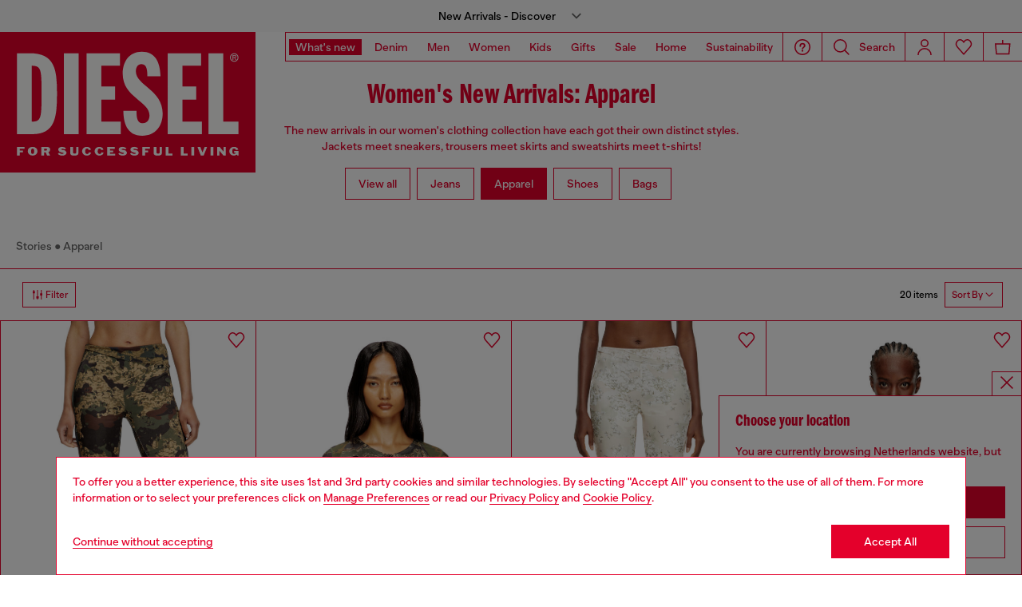

--- FILE ---
content_type: text/html;charset=UTF-8
request_url: https://nl.diesel.com/on/demandware.store/Sites-DieselNL-Site/en_NL/Geolocation-Popup
body_size: 113
content:
<div class="georedirect_popup">
    <button data-georedirect-country="en_NL" class="icon-close-black icon-close-black-filter modal-close button-close">
        


    
    
        
        <svg id="icon-close-b562205ecbe50815526f0669f2"
             class="icon-close null null"
             
            
                aria-hidden="true"
            
        >
            <use xlink:href="/on/demandware.static/Sites-DieselNL-Site/-/default/dw79f7895c/imgs/sprite.svg#close"/>
        </svg>
    



    </button>
    <div class="georedirect__content">
        <h2 class="georedirect__title">Choose your location</h2>
        <p class="georedirect__text">You are currently browsing Netherlands website, but it seems you may be based in United States</p>
        
            <button class="button btn-block primary-btn" data-georedirect-country="en_NL">Stay in Netherlands</button>
            
                <a data-georedirect-country="en_US" class="button btn-block secondary" href="https://diesel.com/en-us/">Go to United States</a>
            
        
    </div>
</div>

--- FILE ---
content_type: text/javascript; charset=utf-8
request_url: https://p.cquotient.com/pebble?tla=bblg-DieselNL&activityType=viewCategory&callback=CQuotient._act_callback0&cookieId=abZBuEUgnibNucmxueSK3WT9ba&userId=&emailId=&products=id%3A%3AA185170NKCZ51FA%7C%7Csku%3A%3A%3B%3Bid%3A%3AA185180NKCZ51FA%7C%7Csku%3A%3A%3B%3Bid%3A%3AA185170NKCZ7FEA%7C%7Csku%3A%3A%3B%3Bid%3A%3AA187700NKCZ7FEA%7C%7Csku%3A%3A%3B%3Bid%3A%3AA188840NKCN51FA%7C%7Csku%3A%3A%3B%3Bid%3A%3AA188850NKCN51FA%7C%7Csku%3A%3A%3B%3Bid%3A%3AA174490DLAX5FP%7C%7Csku%3A%3A%3B%3Bid%3A%3AA153280DLAX5FP%7C%7Csku%3A%3A%3B%3Bid%3A%3AA196550HQAH100%7C%7Csku%3A%3A%3B%3Bid%3A%3AA196180GIBV100A%7C%7Csku%3A%3A%3B%3Bid%3A%3AA185550JLCC100A%7C%7Csku%3A%3A%3B%3Bid%3A%3AA196020WFCH100A%7C%7Csku%3A%3A%3B%3Bid%3A%3AA195970WFCL900A%7C%7Csku%3A%3A%3B%3Bid%3A%3AA195890GIBY23JA%7C%7Csku%3A%3A%3B%3Bid%3A%3AA195930ILBT23JA%7C%7Csku%3A%3A%3B%3Bid%3A%3AA195000JLBB38U%7C%7Csku%3A%3A%3B%3Bid%3A%3AA189040PLBF9XX%7C%7Csku%3A%3A%3B%3Bid%3A%3AA196670PLBF9XX%7C%7Csku%3A%3A%3B%3Bid%3A%3AA196950JLBB9XX%7C%7Csku%3A%3A%3B%3Bid%3A%3AA196940JLBB38V%7C%7Csku%3A%3A&categoryId=diesel-newin-woman-features-NAapparel&refinements=%5B%7B%22name%22%3A%22displayOnlyOnSale%22%2C%22value%22%3A%22false%22%7D%2C%7B%22name%22%3A%22Category%22%2C%22value%22%3A%22diesel-newin-woman-features-NAapparel%22%7D%5D&personalized=false&sortingRule=NEW-APPROACH-FL_Cat%20pos%20%2B%20search%20rank%20%2B%20collection%20classification%20light%20%2B%20FL%20Stories%20%2B%20drop%20%2B%20dynamic%20rule&realm=BBLG&siteId=DieselNL&instanceType=prd&queryLocale=en_NL&locale=en_NL&referrer=&currentLocation=https%3A%2F%2Fnl.diesel.com%2Fen%2Fwoman%2Fnew-arrivals%2Fapparel%2F&ls=true&_=1769548591530&v=v3.1.3&fbPixelId=__UNKNOWN__
body_size: 269
content:
/**/ typeof CQuotient._act_callback0 === 'function' && CQuotient._act_callback0([{"k":"__cq_uuid","v":"abZBuEUgnibNucmxueSK3WT9ba","m":34128000},{"k":"__cq_seg","v":"0~0.00!1~0.00!2~0.00!3~0.00!4~0.00!5~0.00!6~0.00!7~0.00!8~0.00!9~0.00","m":2592000}]);